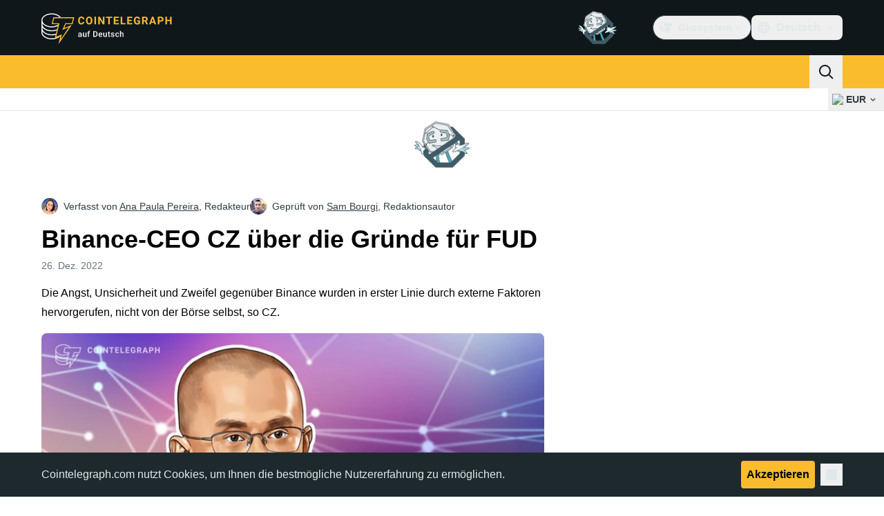

--- FILE ---
content_type: text/css; charset=utf-8
request_url: https://de.cointelegraph.com/_duck/ducklings/AdblockFallback.CGzA8xw8.css
body_size: -956
content:
._image_51qro_1{display:block;height:100%;left:0;object-fit:contain;padding-top:0;position:absolute;top:0;width:100%}


--- FILE ---
content_type: image/svg+xml
request_url: https://de.cointelegraph.com/_duck/img/icons/logo-facebook.svg
body_size: -637
content:
<svg width="24" height="24" viewBox="0 0 24 24" fill="none" xmlns="http://www.w3.org/2000/svg">
<path d="M2 12.0602C2.00116 17.0099 5.57828 21.2243 10.4367 22V14.968H7.89979V12.0602H10.4397V9.84664C10.3262 8.79776 10.6822 7.75242 11.4113 6.99411C12.1404 6.23581 13.167 5.84315 14.2126 5.92263C14.9631 5.93482 15.7117 6.00208 16.4525 6.12386V8.598H15.1885C14.7534 8.54065 14.3159 8.68525 13.9994 8.99107C13.6828 9.29688 13.5214 9.73081 13.5606 10.1706V12.0602H16.3315L15.8885 14.969H13.5606V22C18.8149 21.1645 22.4994 16.3361 21.9448 11.0128C21.3902 5.68957 16.7908 1.73493 11.4785 2.01389C6.16622 2.29285 2.00084 6.70774 2 12.0602Z" fill="currentColor"/>
</svg>


--- FILE ---
content_type: text/javascript; charset=utf-8
request_url: https://de.cointelegraph.com/_duck/ducklings/geneb7gL.js
body_size: 4677
content:
try{let t=typeof window<"u"?window:typeof global<"u"?global:typeof globalThis<"u"?globalThis:typeof self<"u"?self:{},e=new t.Error().stack;e&&(t._sentryDebugIds=t._sentryDebugIds||{},t._sentryDebugIds[e]="af5787ef-a488-48eb-b43b-48d8300026e1",t._sentryDebugIdIdentifier="sentry-dbid-af5787ef-a488-48eb-b43b-48d8300026e1")}catch{}const i={"about.brand-resources.title":{t:0,b:{t:2,i:[{t:3}],s:"Markenressourcen"}},"about.get-in-touch.title":{t:0,b:{t:2,i:[{t:3}],s:"In Kontakt kommen"}},"about.team.options.authors":{t:0,b:{t:2,i:[{t:3}],s:"Autoren"}},"about.team.options.local-team":{t:0,b:{t:2,i:[{t:3}],s:"Lokales Team"}},"about.team.options.management-team":{t:0,b:{t:2,i:[{t:3}],s:"Führungsteam"}},"about.us":{t:0,b:{t:2,i:[{t:3}],s:"Über uns"}},"about.us.text":{t:0,b:{t:2,i:[{t:3}],s:"Cointelegraph berichtet über Fintech, Blockchain und Bitcoin und bringt dir die neuesten Krypto-Nachrichten und Analysen zur Zukunft des Geldes."}},advertise:{t:0,b:{t:2,i:[{t:3}],s:"Werben Sie bei uns"}},"affiliate.ad":{t:0,b:{static:"",t:2,i:[]}},"affiliate.disclaimer":{t:0,b:{static:"",t:2,i:[]}},"affiliate.title":{t:0,b:{static:"",t:2,i:[]}},"article.actions.listen_to":{t:0,b:{static:"",t:2,i:[]}},"article.disclaimer.news.description":{t:0,b:{t:2,i:[{t:3}],s:'Cointelegraph verpflichtet sich zu unabhängigem und transparentem Journalismus. Dieser Nachrichtenartikel wird gemäß der Redaktionsrichtlinie von Cointelegraph erstellt und zielt darauf ab, genaue und zeitnahe Informationen bereitzustellen. Leser werden dazu ermutigt, Informationen eigenständig zu überprüfen. Lesen Sie unsere Redaktionsrichtlinie <a href="/editorial-policy">https://de.cointelegraph.com/editorial-policy</a>'}},"article.header.listen":{t:0,b:{t:2,i:[{t:3}],s:"Hören Sie"}},"back.to.top":{t:0,b:{t:2,i:[{t:3}],s:"Zurück nach oben"}},bitcoin:{t:0,b:{static:"",t:2,i:[]}},"breadcrumbs.items.buy-crypto":{t:0,b:{static:"",t:2,i:[]}},"breadcrumbs.items.home":{t:0,b:{t:2,i:[{t:3}],s:"Home"}},"breadcrumbs.items.learn":{t:0,b:{t:2,i:[{t:3}],s:"Lernen"}},"breadcrumbs.items.learn-reviews":{t:0,b:{t:2,i:[{t:3}],s:"Bewertungen"}},"breadcrumbs.items.price-index-slug":{t:0,b:{t:2,i:[{t:4,k:"priceIndexProjectName"},{t:3,v:" Kurs"}]}},"breadcrumbs.items.price-indexes":{t:0,b:{t:2,i:[{t:3}],s:"Kursindizes"}},"breadcrumbs.items.price-indexes-memecoins":{t:0,b:{static:"",t:2,i:[]}},"breadcrumbs.items.price-slug":{t:0,b:{t:2,i:[{t:4,k:"priceIndexProjectName"},{t:3,v:" Kurs"}]}},"breadcrumbs.items.rss-feeds":{t:0,b:{t:2,i:[{t:3}],s:"RSS-Feed-Seite"}},"buy-crypto.address":{t:0,b:{static:"",t:2,i:[]}},"buy-crypto.all-fees-incl":{t:0,b:{static:"",t:2,i:[]}},"buy-crypto.amount":{t:0,b:{static:"",t:2,i:[]}},"buy-crypto.base-rate":{t:0,b:{static:"",t:2,i:[]}},"buy-crypto.best-offer":{t:0,b:{static:"",t:2,i:[]}},"buy-crypto.bottom-text":{t:0,b:{static:"",t:2,i:[]}},"buy-crypto.buy":{t:0,b:{static:"",t:2,i:[]}},"buy-crypto.buy-on":{t:0,b:{static:"",t:2,i:[]}},"buy-crypto.changelly.1":{t:0,b:{static:"",t:2,i:[]}},"buy-crypto.changelly.2":{t:0,b:{static:"",t:2,i:[]}},"buy-crypto.changelly.3":{t:0,b:{static:"",t:2,i:[]}},"buy-crypto.changelly.title":{t:0,b:{static:"",t:2,i:[]}},"buy-crypto.cointelegraph.1":{t:0,b:{static:"",t:2,i:[]}},"buy-crypto.cointelegraph.2":{t:0,b:{static:"",t:2,i:[]}},"buy-crypto.cointelegraph.3":{t:0,b:{static:"",t:2,i:[]}},"buy-crypto.cointelegraph.title":{t:0,b:{static:"",t:2,i:[]}},"buy-crypto.country":{t:0,b:{static:"",t:2,i:[]}},"buy-crypto.country-crypto-breadcrumb":{t:0,b:{static:"",t:2,i:[]}},"buy-crypto.effective-rate":{t:0,b:{static:"",t:2,i:[]}},"buy-crypto.explanation":{t:0,b:{static:"",t:2,i:[]}},"buy-crypto.fee-amount":{t:0,b:{static:"",t:2,i:[]}},"buy-crypto.fee-percentage":{t:0,b:{static:"",t:2,i:[]}},"buy-crypto.fees":{t:0,b:{static:"",t:2,i:[]}},"buy-crypto.has-articles":{t:0,b:{static:"",t:2,i:[]}},"buy-crypto.how-it-works":{t:0,b:{static:"",t:2,i:[]}},"buy-crypto.invalid-address":{t:0,b:{static:"",t:2,i:[]}},"buy-crypto.more":{t:0,b:{static:"",t:2,i:[]}},"buy-crypto.need-wallet":{t:0,b:{static:"",t:2,i:[]}},"buy-crypto.no-articles":{t:0,b:{static:"",t:2,i:[]}},"buy-crypto.no-articles-providers":{t:0,b:{static:"",t:2,i:[]}},"buy-crypto.no-offers":{t:0,b:{static:"",t:2,i:[]}},"buy-crypto.payment-methods":{t:0,b:{static:"",t:2,i:[]}},"buy-crypto.pci-dss":{t:0,b:{static:"",t:2,i:[]}},"buy-crypto.proceed-payment":{t:0,b:{static:"",t:2,i:[]}},"buy-crypto.required":{t:0,b:{static:"",t:2,i:[]}},"buy-crypto.scan-qr":{t:0,b:{static:"",t:2,i:[]}},"buy-crypto.select-country":{t:0,b:{static:"",t:2,i:[]}},"buy-crypto.select-currency":{t:0,b:{static:"",t:2,i:[]}},"buy-crypto.subtitle":{t:0,b:{static:"",t:2,i:[]}},"buy-crypto.this-provider":{t:0,b:{static:"",t:2,i:[]}},"buy-crypto.title":{t:0,b:{static:"",t:2,i:[]}},"buy-crypto.wallet-promo.description":{t:0,b:{static:"",t:2,i:[]}},"buy-crypto.wallet-promo.download-android":{t:0,b:{static:"",t:2,i:[]}},"buy-crypto.wallet-promo.download-ios":{t:0,b:{static:"",t:2,i:[]}},"buy-crypto.wallet-promo.get-wallet":{t:0,b:{static:"",t:2,i:[]}},"buy-crypto.wallet-promo.title":{t:0,b:{static:"",t:2,i:[]}},"buy-crypto.wallet-promo.visit-website":{t:0,b:{static:"",t:2,i:[]}},by:{t:0,b:{t:2,i:[{t:3}],s:"von"}},"calculator.sidebar.title":{t:0,b:{t:2,i:[{t:3}],s:"Kursrechner"}},careers:{t:0,b:{t:2,i:[{t:3}],s:"Karriere"}},"error-page.410.action-btn":{t:0,b:{t:2,i:[{t:3}],s:"Zur Startseite"}},"error-page.410.description":{t:0,b:{t:2,i:[{t:3}],s:"Diese Seite wurde dauerhaft entfernt und kann nicht mehr aufgerufen werden."}},"error-page.410.title":{t:0,b:{t:2,i:[{t:3}],s:"Die gesuchte Seite ist leider nicht mehr verfügbar."}},"error.page.404.text":{t:0,b:{t:2,i:[{t:3}],s:"<p>Entschuldigung, die angeforderte Seite konnte leider nicht gefunden werden. </p><p>Prüfen Sie, ob die URL korrekt angegeben ist, und versuchen Sie es  erneut.</p>"}},"error.page.btn.label":{t:0,b:{t:2,i:[{t:3}],s:"Zurück"}},"explained.title":{t:0,b:{t:2,i:[{t:3}],s:"Erklärt"}},"flash-news.all-news":{t:0,b:{static:"",t:2,i:[]}},"flash-news.external-source-modal.description":{t:0,b:{static:"",t:2,i:[]}},"flash-news.external-source-modal.open-button":{t:0,b:{static:"",t:2,i:[]}},"flash-news.external-source-modal.stay-button":{t:0,b:{static:"",t:2,i:[]}},"flash-news.external-source-modal.sub-description":{t:0,b:{static:"",t:2,i:[]}},"flash-news.external-source-modal.title":{t:0,b:{static:"",t:2,i:[]}},"flash-news.is-important":{t:0,b:{static:"",t:2,i:[]}},"flash-news.load-more":{t:0,b:{static:"",t:2,i:[]}},"flash-news.main-title":{t:0,b:{static:"",t:2,i:[]}},"flash-news.sneak-peak-title":{t:0,b:{static:"",t:2,i:[]}},"footer.call_to_action_button.join.are_you_journalist":{t:0,b:{t:2,i:[{t:3}],s:"Bist du Journalist oder Redakteur?"}},"footer.call_to_action_button.join.join_us":{t:0,b:{t:2,i:[{t:3}],s:"Jetzt bewerben"}},"footer.followUs":{t:0,b:{t:2,i:[{t:3}],s:"FOLGEN SIE UNS"}},"footer.journalist_join_us_email":{t:0,b:{t:2,i:[{t:3},{t:9},{t:3}],s:"veronika.rinecker@cointelegraph.com"}},"footer.mobileApp":{t:0,b:{t:2,i:[{t:3}],s:"MOBILE APPS"}},"footer.new":{t:0,b:{t:2,i:[{t:3}],s:"neu"}},"footer.newsletter":{t:0,b:{t:2,i:[{t:3}],s:"COINTELEGRAPH NEWSLETTER"}},"footer.partner":{t:0,b:{t:2,i:[{t:3}],s:"Partner"}},"footer.soon":{t:0,b:{t:2,i:[{t:3}],s:"bald"}},"header.ecosystem":{t:0,b:{t:2,i:[{t:3}],s:"Ökosystem"}},"header.language-picker.placeholder":{t:0,b:{t:2,i:[{t:3}],s:"Sprachen filtern..."}},"header.logo.title":{t:0,b:{t:2,i:[{t:3}],s:"Cointelegraph"}},"howto.title":{t:0,b:{static:"",t:2,i:[]}},"in.article.subscription.form.btn.label":{t:0,b:{t:2,i:[{t:3}],s:"Abonnieren"}},"in.article.subscription.form.complete":{t:0,b:{t:2,i:[{t:3}],s:"Erledigt! Prüfen Sie Ihren Posteingang"}},"in.article.subscription.form.enjoy":{t:0,b:{static:"",t:2,i:[]}},"in.article.subscription.form.error.invalidEmail":{t:0,b:{t:2,i:[{t:3}],s:"Ungültige E-Mail-Adresse"}},"in.article.subscription.form.error.submit":{t:0,b:{t:2,i:[{t:3}],s:"Etwas ist schief gelaufen. Bitte versuchen Sie es später noch einmal."}},"in.article.subscription.form.input.placeholder":{t:0,b:{t:2,i:[{t:3}],s:"E-Mail-Adresse"}},"in.article.subscription.form.tos":{t:0,b:{t:2,i:[{t:3}],s:'Hiermit erklären Sie sich einverstanden mit unseren <a target="_blank" href="/terms-and-privacy">Nutzungsbedingungen</a>'}},"lang.offer.description":{t:0,b:{t:2,i:[{t:3}],s:"Möchten Sie die deutsche Version des Cointelegraph besuchen?"}},"lang.offer.no":{t:0,b:{t:2,i:[{t:3}],s:"Nein"}},"lang.offer.title":{t:0,b:{t:2,i:[{t:3}],s:"Unsere Website auf Deutsch"}},"lang.offer.yes":{t:0,b:{t:2,i:[{t:3}],s:"Ja"}},"learn.articles.byTopicTitle":{t:0,b:{t:2,i:[{t:3}],s:"Artikel nach Thema"}},"learn.articles.description":{t:0,b:{t:2,i:[{t:3}],s:"Erfahren Sie, wie die Zukunft des Finanzwesens aussieht. Entdecken Sie die neuesten Entwicklungen in den Bereichen Krypto, Blockchain, KI, GameFi und Web3."}},"learn.articles.linkText":{t:0,b:{t:2,i:[{t:3}],s:"Alle Leitfäden lesen"}},"learn.articles.title":{t:0,b:{t:2,i:[{t:3}],s:"Leitfäden"}},"learn.explained.description":{t:0,b:{t:2,i:[{t:3}],s:'Möchten Sie verstehen, wie Bitcoin funktioniert oder wie man Kryptowährungen minen kann? In unseren leicht verständlichen "Erklärt"-Artikeln finden Sie Antworten auf all Ihre Fragen rund um das Thema Kryptowährungen. '}},"learn.explained.linkText":{t:0,b:{t:2,i:[{t:3}],s:'Durchstöbern Sie alle unsere "Einfach Erklärt"-Beiträge'}},"learn.explained.title":{t:0,b:{t:2,i:[{t:3}],s:"Einfach erklärt"}},"learn.glossary.description":{t:0,b:{t:2,i:[{t:3}],s:"Das Krypto-Glossar von Cointelegraph erklärt die wichtigsten Blockchain- und Kryptowährungsbegriffe, die Sie kennen sollten, wenn Sie sich mit digitalen Währungen beschäftigen."}},"learn.glossary.discover":{t:0,b:{t:2,i:[{t:3}],s:"Entdecken Sie weitere Begriffe im vollständigen Glossar"}},"learn.glossary.title":{t:0,b:{t:2,i:[{t:3}],s:"Glossar"}},"learn.head.caption":{t:0,b:{t:2,i:[{t:3}],s:"COINTELEGRAPH LERNEN"}},"learn.head.subtitle":{t:0,b:{t:2,i:[{t:3}],s:"Lernen Sie alles über die sich entwickelnde Welt von Kryptowährungen und Finanzen mit Cointelegraph - vom Anfänger bis zum Profi!"}},"learn.head.title":{t:0,b:{t:2,i:[{t:3}],s:"Ihr Tor zum Verständnis von Krypto und Finanzen"}},"learn.howto.description":{t:0,b:{t:2,i:[{t:3}],s:"Unsere Anleitungen helfen Ihnen dabei, Kryptowährungen besser zu verstehen und sicher zu nutzen. Von der Wahl der richtigen Hardware-Wallet oder Kryptobörse bis hin zur Teilnahme an dezentralen Anwendungen (DApps) – wir begleiten Sie Schritt für Schritt."}},"learn.howto.linkText":{t:0,b:{t:2,i:[{t:3}],s:"Mehr Anleitungen entdecken"}},"learn.howto.title":{t:0,b:{t:2,i:[{t:3}],s:"Aktuellste Anleitungen"}},"learn.reviews.articles":{t:0,b:{t:2,i:[{t:3}],s:"Artikel"}},"learn.reviews.description":{t:0,b:{t:2,i:[{t:3}],s:"Detaillierte Bewertungen, Anleitungen und Rankings der besten Tools und Dienstleistungen in der Kryptowelt. Von Börsen bis hin zu Wallets und darüber hinaus helfen Expertenanalysen dabei, fundierte Entscheidungen zu treffen, wenn es darum geht, sich in der sich schnell entwickelnden Krypto-Landschaft zurechtzufinden."}},"learn.reviews.linkText":{t:0,b:{t:2,i:[{t:3}],s:"Entdecken Sie mehr Bewertungen"}},"learn.reviews.loadMore":{t:0,b:{t:2,i:[{t:3}],s:"Mehr laden"}},"learn.reviews.title":{t:0,b:{t:2,i:[{t:3}],s:"Cointelegraph-Bewertungen"}},"learn.title":{t:0,b:{static:"",t:2,i:[]}},"load.more.articles":{t:0,b:{t:2,i:[{t:3}],s:"Weitere Artikel laden"}},"main.ai-and-hi-tech":{t:0,b:{static:"",t:2,i:[]}},"main.altcoins":{t:0,b:{static:"",t:2,i:[]}},"main.blockchain":{t:0,b:{static:"",t:2,i:[]}},"main.by-section":{t:0,b:{static:"",t:2,i:[]}},"main.explore-by-section":{t:0,b:{static:"",t:2,i:[]}},"main.gainers-loosers.explore":{t:0,b:{static:"",t:2,i:[]}},"main.industry":{t:0,b:{static:"",t:2,i:[]}},"main.investments":{t:0,b:{static:"",t:2,i:[]}},"main.markets.title":{t:0,b:{static:"",t:2,i:[]}},"main.regulation":{t:0,b:{static:"",t:2,i:[]}},"main.scams-and-cybercrime":{t:0,b:{static:"",t:2,i:[]}},"main.startups":{t:0,b:{static:"",t:2,i:[]}},"main.youtube-banner.button-label":{t:0,b:{static:"",t:2,i:[]}},"main.youtube-banner.button-second":{t:0,b:{static:"",t:2,i:[]}},"memecoins.index.main.data-by":{t:0,b:{static:"",t:2,i:[]}},"memecoins.index.main.latest-releases":{t:0,b:{static:"",t:2,i:[]}},"memecoins.index.main.table.platform.modal-title":{t:0,b:{static:"",t:2,i:[]}},"memecoins.index.main.table.platforms.all":{t:0,b:{static:"",t:2,i:[]}},"memecoins.news-block.description":{t:0,b:{static:"",t:2,i:[]}},"mobile.changeCurrency":{t:0,b:{t:2,i:[{t:3}],s:"Währung wählen"}},"mobile.search.placeholder":{t:0,b:{t:2,i:[{t:3}],s:"Cointelegraph durchsuchen"}},"mobile.selectLanguage":{t:0,b:{t:2,i:[{t:3}],s:"Sprache wählen"}},"news.latest.cta":{t:0,b:{static:"",t:2,i:[]}},"news.latest.title":{t:0,b:{static:"",t:2,i:[]}},"news.most-read.24h":{t:0,b:{static:"",t:2,i:[]}},"news.most-read.readers-choice":{t:0,b:{static:"",t:2,i:[]}},"news.most-read.title":{t:0,b:{static:"",t:2,i:[]}},"news.top-crypto.title":{t:0,b:{static:"",t:2,i:[]}},"post.add.reaction.button.text":{t:0,b:{t:2,i:[{t:3}],s:"Reaktion hinzufügen"}},"post.authors.contributor":{t:0,b:{t:2,i:[{t:3}],s:"Mitwirkender"}},"post.authors.editor":{t:0,b:{t:2,i:[{t:3}],s:"Redakteur"}},"post.authors.former-editor":{t:0,b:{t:2,i:[{t:3}],s:"Ehemaliger Redakteur"}},"post.authors.former-writer":{t:0,b:{t:2,i:[{t:3}],s:"Ehemaliger Redaktionsautor"}},"post.authors.reviewed-by":{t:0,b:{t:2,i:[{t:3,v:"Geprüft von "},{t:4,k:"name"},{t:3,v:","}]}},"post.authors.writer":{t:0,b:{t:2,i:[{t:3}],s:"Redaktionsautor"}},"post.authors.written-by":{t:0,b:{t:2,i:[{t:3,v:"Verfasst von "},{t:4,k:"name"},{t:3,v:","}]}},"post.change.reaction.button.text":{t:0,b:{t:2,i:[{t:3}],s:"Reaktion ändern"}},"post.live.data.view.more":{t:0,b:{t:2,i:[{t:3}],s:"Mehr anzeigen"}},"post.liveticker.buy-crypto-cta":{t:0,b:{static:"",t:2,i:[]}},"post.liveticker.change.24h":{t:0,b:{t:2,i:[{t:3}],s:"Änderung (24h)"}},"post.liveticker.market.cup":{t:0,b:{t:2,i:[{t:3}],s:"Marktkap"}},"post.liveticker.price":{t:0,b:{t:2,i:[{t:3}],s:"Kurs"}},"post.liveticker.vol.24h":{t:0,b:{t:2,i:[{t:3}],s:"Volumen (24h)"}},"post.reads":{t:0,b:{t:2,i:[{t:3}],s:"reads"}},"post.youtube-banner.button-label":{t:0,b:{t:2,i:[{t:3}],s:"Abonnieren"}},"post.youtube-banner.channel-url":{t:0,b:{t:2,i:[{t:3},{t:9},{t:3}],s:"https://www.youtube.com/@CointelegraphDE"}},"price.index.detail.about.title":{t:0,b:{t:2,i:[{t:3}],s:"Über"}},"price.index.detail.change.first.title":{t:0,b:{t:2,i:[{t:3}],s:"24h-Spanne"}},"price.index.detail.change.high":{t:0,b:{t:2,i:[{t:3}],s:"Hoch"}},"price.index.detail.change.low":{t:0,b:{t:2,i:[{t:3}],s:"Tief"}},"price.index.detail.change.second.title":{t:0,b:{t:2,i:[{t:3}],s:"52-Wochenspanne"}},"price.index.detail.chart.title":{t:0,b:{t:2,i:[{t:3,v:"Kursdiagramm von "},{t:4,k:"priceIndexProjectName"},{t:3,v:" ("},{t:4,k:"priceIndexSymbol"},{t:3,v:")"}]}},"price.index.detail.metrics.first.circulating-supply":{t:0,b:{t:2,i:[{t:3}],s:"Umlaufversorgung"}},"price.index.detail.metrics.first.market-cap":{t:0,b:{t:2,i:[{t:3}],s:"Marktkapitalisierung"}},"price.index.detail.metrics.first.title":{t:0,b:{t:2,i:[{t:3,v:"Marktdaten von "},{t:4,k:"priceIndexProjectName"}]}},"price.index.detail.metrics.first.total-supply":{t:0,b:{t:2,i:[{t:3}],s:"Gesamtangebot"}},"price.index.detail.metrics.first.volume24h":{t:0,b:{t:2,i:[{t:3}],s:"Volumen (24 Std.)"}},"price.index.detail.metrics.first.YTD-return":{t:0,b:{t:2,i:[{t:3}],s:"Jahresrendite"}},"price.index.detail.metrics.second.all-time-high":{t:0,b:{t:2,i:[{t:3}],s:"Allzeithoch"}},"price.index.detail.metrics.second.high24h":{t:0,b:{t:2,i:[{t:3}],s:"Höchstwert (24 Std.)"}},"price.index.detail.metrics.second.high52w":{t:0,b:{t:2,i:[{t:3}],s:"Jahreshoch"}},"price.index.detail.metrics.second.low24h":{t:0,b:{t:2,i:[{t:3}],s:"Tiefstwert (24 Std.)"}},"price.index.detail.metrics.second.low52w":{t:0,b:{t:2,i:[{t:3}],s:"Jahrestief"}},"price.index.detail.metrics.second.open-price":{t:0,b:{t:2,i:[{t:3}],s:"Eröffnungspreis (24 Std.)"}},"price.index.detail.metrics.second.title":{t:0,b:{t:2,i:[{t:3,v:"Kurs von "},{t:4,k:"priceIndexProjectName"}]}},"price.index.detail.metrics.title":{t:0,b:{t:2,i:[{t:3,v:"Schlüsselmetriken von "},{t:4,k:"priceIndexSymbol"}]}},"price.index.detail.seo.description":{t:0,b:{t:2,i:[{t:4,k:"todayDate"},{t:3,v:" - Entdecken Sie den neuesten Kurs von "},{t:4,k:"priceIndexProjectName"},{t:3,v:" "},{t:4,k:"priceIndexFiatSymbol"},{t:3,v:" mit Echtzeit-Charts, Marktkapitalisierung und Nachrichten. Erfahren Sie mehr über aktuelle Handelstrends und historische Daten."}]}},"price.index.detail.seo.title":{t:0,b:{t:2,i:[{t:4,k:"priceIndexProjectName"},{t:3,v:"-Kurs heute, "},{t:4,k:"priceIndexCryptoSymbol"},{t:3,v:" zu "},{t:4,k:"priceIndexFiatSymbol"},{t:3,v:" Live-Kurs, Marktkapitalisierung & Diagramm"}]}},"price.index.disclaimer.tv-widget":{t:0,b:{t:2,i:[{t:3}],s:"Diese Tabelle zeigt den Preis nur in USD."}},"price.index.gainers_and_loosers_widget.title":{t:0,b:{static:"",t:2,i:[]}},"price.index.main.description.first.decrease":{t:0,b:{t:2,i:[{t:3,v:"Die globale Marktkapitalisierung von Kryptowährungen beträgt "},{t:4,k:"priceIndexMarketStatsMarketCap"},{t:3,v:" mit einem Rückgang von "},{t:4,k:"priceIndexMarketStatsMarketCapChange24h"},{t:3,v:" am letzten Tag."}]}},"price.index.main.description.first.increase":{t:0,b:{t:2,i:[{t:3,v:"Die globale Marktkapitalisierung von Kryptowährungen beträgt "},{t:4,k:"priceIndexMarketStatsMarketCap"},{t:3,v:" mit einem Anstieg von "},{t:4,k:"priceIndexMarketStatsMarketCapChange24h"},{t:3,v:" am letzten Tag."}]}},"price.index.main.description.second.decrease":{t:0,b:{t:2,i:[{t:3,v:"Das gesamte Handelsvolumen des Kryptomarktes in den letzten 24 Stunden beträgt "},{t:4,k:"priceIndexMarketStatsMarketVolume"},{t:3,v:", was einem Rückgang von "},{t:4,k:"priceIndexMarketStatsVolumeChange24h"},{t:3,v:" entspricht."}]}},"price.index.main.description.second.increase":{t:0,b:{t:2,i:[{t:3,v:"Das gesamte Handelsvolumen des Kryptomarktes in den letzten 24 Stunden beträgt "},{t:4,k:"priceIndexMarketStatsMarketVolume"},{t:3,v:", was einem Anstieg von "},{t:4,k:"priceIndexMarketStatsVolumeChange24h"},{t:3,v:" entspricht."}]}},"price.index.main.hot-market-news":{t:0,b:{t:2,i:[{t:3}],s:"Aktuelle Marktberichte"}},"price.index.main.market.trends.title":{t:0,b:{t:2,i:[{t:3}],s:"Markt-Highlights"}},"price.index.main.market.trends.top-gainers":{t:0,b:{t:2,i:[{t:3}],s:"Top-Gewinner"}},"price.index.main.market.trends.top-loosers":{t:0,b:{t:2,i:[{t:3}],s:"Top-Verlierer"}},"price.index.main.table.category.all-coins":{t:0,b:{t:2,i:[{t:3}],s:"Alle Coins"}},"price.index.main.table.category.input-placeholder":{t:0,b:{t:2,i:[{t:3}],s:"Kategorien filtern..."}},"price.index.main.table.category.modal-reset":{t:0,b:{t:2,i:[{t:3}],s:"Zurücksetzen"}},"price.index.main.table.category.modal-title":{t:0,b:{t:2,i:[{t:3}],s:"Kategorie"}},"price.index.main.table.category.more":{t:0,b:{t:2,i:[{t:3}],s:"Weitere Kategorien"}},"price.index.main.table.currency.input-placeholder":{t:0,b:{t:2,i:[{t:3}],s:"Währungen filtern..."}},"price.index.main.table.currency.modal-title":{t:0,b:{t:2,i:[{t:3}],s:"Währung ändern"}},"price.index.main.table.header.1h":{t:0,b:{t:2,i:[{t:3}],s:"1 Std. %"}},"price.index.main.table.header.24h":{t:0,b:{t:2,i:[{t:3}],s:"24 Std. %"}},"price.index.main.table.header.24h-volume":{t:0,b:{t:2,i:[{t:3}],s:"24-Stunden-Volumen"}},"price.index.main.table.header.7d":{t:0,b:{t:2,i:[{t:3}],s:"7 Tage %"}},"price.index.main.table.header.7d-chart":{t:0,b:{t:2,i:[{t:3}],s:"7-Tage-Chart"}},"price.index.main.table.header.market-cap":{t:0,b:{t:2,i:[{t:3}],s:"Marktkapitalisierung"}},"price.index.main.table.header.name":{t:0,b:{t:2,i:[{t:3}],s:"Name"}},"price.index.main.table.header.price":{t:0,b:{t:2,i:[{t:3}],s:"Kurs"}},"price.index.main.table.pagination.general-info":{t:0,b:{t:2,i:[{t:3,v:"Zeige "},{t:4,k:"page"},{t:3,v:" bis "},{t:4,k:"pageCount"},{t:3,v:" von "},{t:4,k:"ratesCount"},{t:3,v:" Ergebnissen"}]}},"price.index.main.table.pagination.show-rows":{t:0,b:{t:2,i:[{t:3}],s:"Zeilen anzeigen"}},"price.index.main.table.title":{t:0,b:{t:2,i:[{t:3}],s:"Kryptowährungs-Kursindizes"}},"price.index.main.title":{t:0,b:{t:2,i:[{t:3}],s:"Kursindizes"}},"price.index.news.title":{t:0,b:{t:2,i:[{t:3}],s:"Neueste Marktberichte"}},"price.index.tooltip.24h-volume":{t:0,b:{t:2,i:[{t:3}],s:"Der Gesamtdollarwert aller Transaktionen für eine bestimmte Kryptowährung, die in den letzten 24 Stunden über alle Börsen gehandelt wurden."}},"price.index.tooltip.400-coins":{t:0,b:{t:2,i:[{t:3}],s:"Cointelegraph hat eine Liste von Kryptowährungsmünzen und -token basierend auf verschiedenen Quellen und Daten zusammengestellt und organisiert. Bestimmte Münzen und Token können ausgeschlossen sein, da sie bestimmte Kriterien nicht erfüllen."}},"price.index.tooltip.all-time-high":{t:0,b:{t:2,i:[{t:3}],s:"Der höchste Preis, den eine Kryptowährung jemals in ihrer Geschichte erreicht hat. Dies ist typischerweise ein Punkt von Interesse für Händler und Analysten."}},"price.index.tooltip.circulating-supply":{t:0,b:{t:2,i:[{t:3}],s:"Die Anzahl der Münzen oder Tokens, die öffentlich verfügbar und im Markt umlaufen. Dies schließt alle in Reserve gehaltenen oder gesperrten Münzen aus."}},"price.index.tooltip.market-cap":{t:0,b:{t:2,i:[{t:3}],s:"Der Gesamtmarktwert des umlaufenden Angebots einer Kryptowährung. Er wird berechnet, indem der aktuelle Preis der Kryptowährung mit ihrem umlaufenden Angebot multipliziert wird."}},"price.index.tooltip.total-supply":{t:0,b:{t:2,i:[{t:3}],s:"Die Gesamtmenge an Münzen oder Tokens, die derzeit für eine Kryptowährung existieren, einschließlich derer, die im Umlauf sind, sowie derer, die in Reserve gehalten oder gesperrt sind."}},"price.index.tooltip.ytd-return":{t:0,b:{t:2,i:[{t:3}],s:"Steht für „Year-To-Date Return“, was die prozentuale Veränderung im Preis einer Kryptowährung vom Beginn des laufenden Jahres bis zum heutigen Datum misst."}},"privacy.policy.btn.label":{t:0,b:{t:2,i:[{t:3}],s:"Akzeptieren"}},"privacy.policy.text":{t:0,b:{t:2,i:[{t:3}],s:"Cointelegraph.com nutzt <a href='https://de.cointelegraph.com/terms-and-privacy' target='_blank'>Cookies</a>, um Ihnen die bestmögliche Nutzererfahrung zu ermöglichen."}},"promo-buttons-group.disclaimer":{t:0,b:{t:2,i:[{t:3}],s:"Der Erwerb von Wertpapieren oder Kryptowährungen birgt Risiken, die zum Totalverlust des eingesetzten Kapitals führen können. Die zur Verfügung gestellten Inhalte Stellen keine Anlageberatung dar."}},"related_news.title":{t:0,b:{t:2,i:[{t:3}],s:"Auch interessant"}},"rss.also_read_on":{t:0,b:{t:2,i:[{t:3}],s:"Lesen Sie auch auf "}},"rss.asked_questions":{t:0,b:{t:2,i:[{t:3}],s:"Häufig gestellte Fragen (FAQs):"}},"rss.copied_link":{t:0,b:{t:2,i:[{t:3}],s:"Kopierter Link"}},"rss.copy_link":{t:0,b:{t:2,i:[{t:3}],s:"LINK KOPIEREN"}},"rss.description":{t:0,b:{static:"",t:2,i:[]}},"rss.feed_page":{t:0,b:{t:2,i:[{t:3}],s:"RSS-Feed-Seite"}},"search.nothing.found":{t:0,b:{t:2,i:[{t:3}],s:"Keine Suchergebnisse für "}},"search.searching":{t:0,b:{t:2,i:[{t:3}],s:"Searching..."}},"search.site":{t:0,b:{t:2,i:[{t:3}],s:"Auf Seite suchen"}},"search.you_searched_for":{t:0,b:{t:2,i:[{t:3}],s:"Suchergebnisse für:"}},"sidebar.banners.advertise.link":{t:0,b:{t:2,i:[{t:3}],s:"https://formula.cointelegraph.com/ "}},"sidebar.banners.advertise.link.label":{t:0,b:{t:2,i:[{t:3}],s:"Werben"}},"sidebar.news_widget.editors_choice":{t:0,b:{t:2,i:[{t:3}],s:"CT empfiehlt"}},"sidebar.youtube-banner.headline":{t:0,b:{t:2,i:[{t:3}],s:"Cointelegraph DE YouTube"}},"social.clipboard.label":{t:0,b:{t:2,i:[{t:3}],s:"Link kopiert"}},"social.wechat.footer.text":{t:0,b:{static:"",t:2,i:[]}},"social.wechat.header.text":{t:0,b:{static:"",t:2,i:[]}},"sp.sponsored.text":{t:0,b:{t:2,i:[{t:3}],s:"Gesponserter Inhalt"}},tos:{t:0,b:{t:2,i:[{t:3}],s:"Nutzungsbedingungen und Datenschutzrichtlinien"}},"total.shares":{t:0,b:{t:2,i:[{t:3}],s:"Geteilt"}},"total.views":{t:0,b:{static:"",t:2,i:[]}}};export{i as default};


--- FILE ---
content_type: text/javascript; charset=utf-8
request_url: https://de.cointelegraph.com/_duck/ducklings/BYeOeCCg.js
body_size: -168
content:
import{l as p,e as n,aT as m,aU as b,aV as w,aW as S,d as D,u as h,aX as I,t as a,aY as M,aZ as T,a_ as U}from"./BQPnIqZ_.js";try{let e=typeof window<"u"?window:typeof global<"u"?global:typeof globalThis<"u"?globalThis:typeof self<"u"?self:{},t=new e.Error().stack;t&&(e._sentryDebugIds=e._sentryDebugIds||{},e._sentryDebugIds[t]="acf61d54-0e5b-4af9-9366-6873a2b2bd3f",e._sentryDebugIdIdentifier="sentry-dbid-acf61d54-0e5b-4af9-9366-6873a2b2bd3f")}catch{}const _=(e,{title:t,description:o})=>{const i=p(()=>n(t)!==null&&n(o)!==null),r=m({query:S,variables:{url:e},pause:i});return{metaData:b(()=>w(r.data.value,{title:n(t),description:n(o)})),query:r}},C="https://s3.cointelegraph.com/storage/uploads/view/6259d082e83d20491f43075c38d970ea.png",k=D({name:"SeoMeta",props:{ogImageUrl:{type:String,default:null},ogType:{type:String,default:null},ogDescription:{type:String,default:null},url:{type:String,default:null},title:{type:String,default:null},description:{type:String,default:null},alternates:{type:[Array,String],default:null},noIndex:{type:Boolean,default:!1}},async setup(e){const t=h(),o=I(),{metaData:i,query:r}=_(a(()=>t.path),{title:a(()=>e.title),description:a(()=>e.description)}),s=a(i,"title"),d=a(i,"description"),f=a(()=>e.url??t.path),c=()=>e.ogDescription||n(d),y=()=>{const u=[];return u.push("max-image-preview:large"),e.noIndex&&u.push("noindex"),u},l=M(()=>e.alternates,f),g=()=>o(e.ogImageUrl??C,{width:1200});return(()=>{T({title:s,description:d,ogTitle:s,ogDescription:c,ogSiteName:"Cointelegraph",ogUrl:()=>l.ogUrl,ogLocale:()=>l.currentLang,ogImageUrl:g,ogType:()=>e.ogType||"website",twitterTitle:s,twitterDescription:c,twitterImage:g,twitterCard:()=>e.ogType==="profile"?"summary":"summary_large_image"}),U({link:()=>l.links,meta:()=>[{key:"robots",name:"robots",content:y()},{key:"twitter:site",name:"twitter:site",content:"@cointelegraph"},{key:"twitter:creator",name:"twitter:creator",content:"@cointelegraph"}]})})(),await r,()=>null}});export{k as S};
